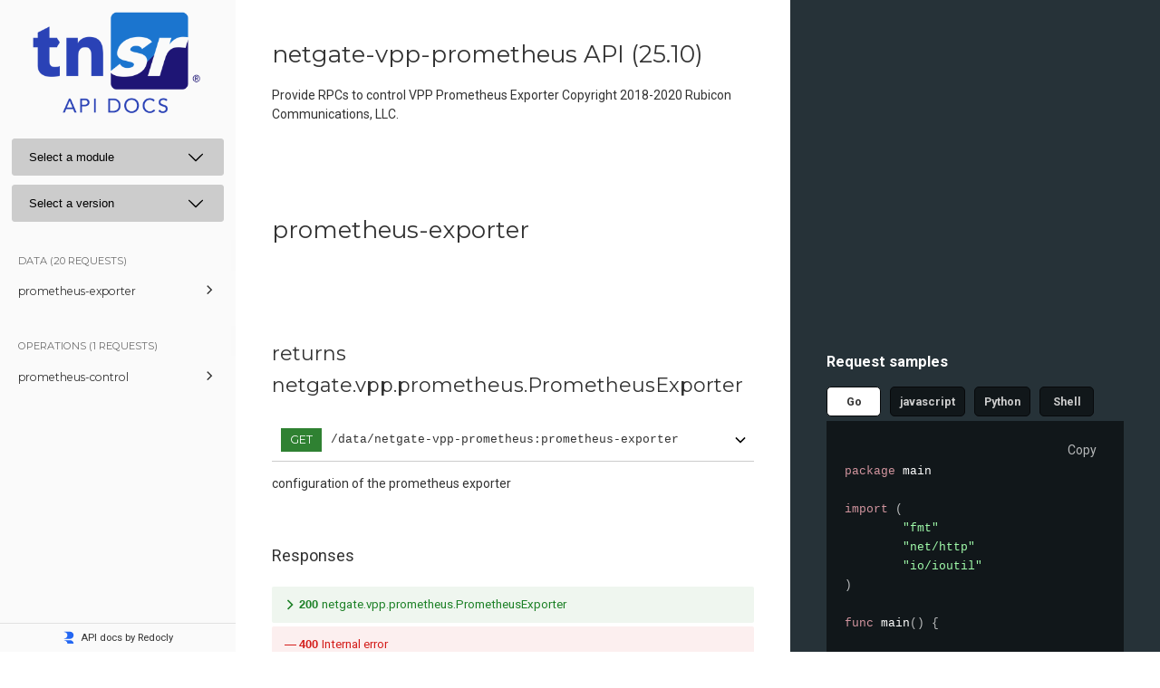

--- FILE ---
content_type: text/plain
request_url: https://www.google-analytics.com/j/collect?v=1&_v=j102&a=311760928&t=pageview&_s=1&dl=https%3A%2F%2Fdocs.netgate.com%2Ftnsr%2Fen%2Flatest%2Fapi%2Fnetgate-vpp-prometheus.html&ul=en-us%40posix&dt=netgate-vpp-prometheus%20-%20TNSR%20API%20Reference%20%7C%20TNSR%20Documentation&sr=1280x720&vp=1280x720&_u=IEBAAEABAAAAACAAI~&jid=154859968&gjid=1918386643&cid=1325228400.1768779374&tid=UA-42478704-7&_gid=1281141381.1768779374&_r=1&_slc=1&z=732462298
body_size: -451
content:
2,cG-JPBWFTPVGD